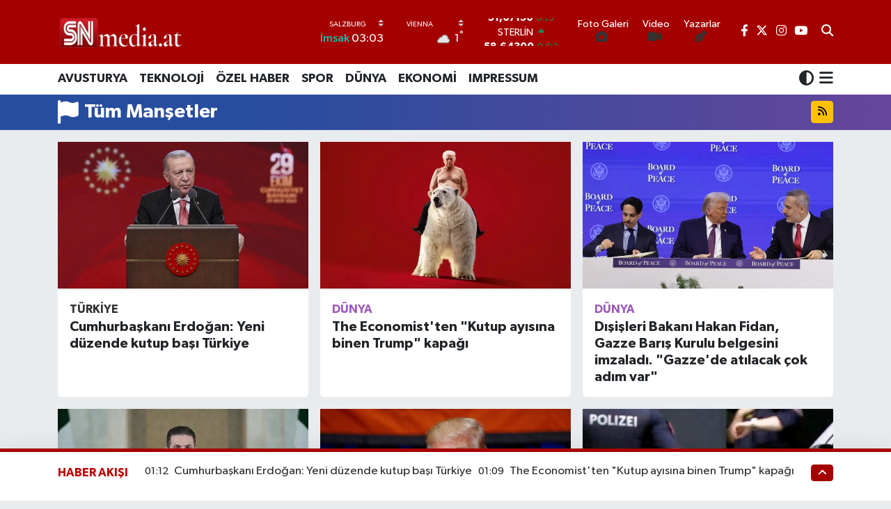

--- FILE ---
content_type: text/html; charset=UTF-8
request_url: https://www.snmedia.at/tum-mansetler
body_size: 11969
content:
<!DOCTYPE html>
<html lang="tr" data-theme="flow">
<head>
<link rel="dns-prefetch" href="//www.snmedia.at">
<link rel="dns-prefetch" href="//snmediaat.teimg.com">
<link rel="dns-prefetch" href="//static.tebilisim.com">
<link rel="dns-prefetch" href="//www.facebook.com">
<link rel="dns-prefetch" href="//www.twitter.com">
<link rel="dns-prefetch" href="//www.instagram.com">
<link rel="dns-prefetch" href="//www.youtube.com">
<link rel="dns-prefetch" href="//tebilisim.com">
<link rel="dns-prefetch" href="//facebook.com">
<link rel="dns-prefetch" href="//twitter.com">

    <meta charset="utf-8">
<title>Tüm Manşetler - Avusturya ve Avrupa Gündemine dair Son Dakika Haberleri snmedia.com&#039;da!</title>
<meta name="description" content="Tüm Manşetler">
<link rel="canonical" href="https://www.snmedia.at/tum-mansetler">
<meta name="viewport" content="width=device-width,initial-scale=1">
<meta name="X-UA-Compatible" content="IE=edge">
<meta name="robots" content="max-image-preview:large">
<meta name="theme-color" content="#a50000">
<meta name="title" content="Tüm Manşetler">
<meta property="og:title" content="Tüm Manşetler">
<meta property="og:description" content="Tüm Manşetler">
<meta property="og:url" content="https://www.snmedia.at/tum-mansetler">
<meta property="og:type" content="article">
<meta property="og:image" content="https://snmediaat.teimg.com/snmedia-at/uploads/2024/10/erdogan-aa-2297004.jpg?v=1769126618">
<meta property="og:image:width" content="1280">
<meta property="og:image:height" content="720">
<meta property="og:image:alt" content="Tüm Manşetler">
<meta name="twitter:card" content="summary_large_image">
<meta name="twitter:site" content="@SeclSahin">
<meta name="twitter:title" content="Tüm Manşetler">
<meta name="twitter:description" content="Tüm Manşetler">
<meta name="twitter:image" content="https://snmediaat.teimg.com/snmedia-at/uploads/2024/10/erdogan-aa-2297004.jpg?v=1769126618">
<meta name="twitter:url" content="https://www.snmedia.at/tum-mansetler">
<link rel="shortcut icon" type="image/x-icon" href="https://snmediaat.teimg.com/snmedia-at/uploads/2023/12/snmedia-logo-1.png">
<link rel="manifest" href="https://www.snmedia.at/manifest.json?v=6.6.4" />
<link rel="preload" href="https://static.tebilisim.com/flow/assets/css/font-awesome/fa-solid-900.woff2" as="font" type="font/woff2" crossorigin />
<link rel="preload" href="https://static.tebilisim.com/flow/assets/css/font-awesome/fa-brands-400.woff2" as="font" type="font/woff2" crossorigin />
<link rel="preload" href="https://static.tebilisim.com/flow/assets/css/weather-icons/font/weathericons-regular-webfont.woff2" as="font" type="font/woff2" crossorigin />
<link rel="preload" href="https://static.tebilisim.com/flow/vendor/te/fonts/gibson/Gibson-Bold.woff2" as="font" type="font/woff2" crossorigin />
<link rel="preload" href="https://static.tebilisim.com/flow/vendor/te/fonts/gibson/Gibson-BoldItalic.woff2" as="font" type="font/woff2" crossorigin />
<link rel="preload" href="https://static.tebilisim.com/flow/vendor/te/fonts/gibson/Gibson-Italic.woff2" as="font" type="font/woff2" crossorigin />
<link rel="preload" href="https://static.tebilisim.com/flow/vendor/te/fonts/gibson/Gibson-Light.woff2" as="font" type="font/woff2" crossorigin />
<link rel="preload" href="https://static.tebilisim.com/flow/vendor/te/fonts/gibson/Gibson-LightItalic.woff2" as="font" type="font/woff2" crossorigin />
<link rel="preload" href="https://static.tebilisim.com/flow/vendor/te/fonts/gibson/Gibson-SemiBold.woff2" as="font" type="font/woff2" crossorigin />
<link rel="preload" href="https://static.tebilisim.com/flow/vendor/te/fonts/gibson/Gibson-SemiBoldItalic.woff2" as="font" type="font/woff2" crossorigin />
<link rel="preload" href="https://static.tebilisim.com/flow/vendor/te/fonts/gibson/Gibson.woff2" as="font" type="font/woff2" crossorigin />


<link rel="preload" as="style" href="https://static.tebilisim.com/flow/vendor/te/fonts/gibson.css?v=6.6.4">
<link rel="stylesheet" href="https://static.tebilisim.com/flow/vendor/te/fonts/gibson.css?v=6.6.4">

<style>:root {
        --te-link-color: #333;
        --te-link-hover-color: #000;
        --te-font: "Gibson";
        --te-secondary-font: "Gibson";
        --te-h1-font-size: 60px;
        --te-color: #a50000;
        --te-hover-color: #bb0000;
        --mm-ocd-width: 85%!important; /*  Mobil Menü Genişliği */
        --swiper-theme-color: var(--te-color)!important;
        --header-13-color: #ffc107;
    }</style><link rel="preload" as="style" href="https://static.tebilisim.com/flow/assets/vendor/bootstrap/css/bootstrap.min.css?v=6.6.4">
<link rel="stylesheet" href="https://static.tebilisim.com/flow/assets/vendor/bootstrap/css/bootstrap.min.css?v=6.6.4">
<link rel="preload" as="style" href="https://static.tebilisim.com/flow/assets/css/app6.6.4.min.css">
<link rel="stylesheet" href="https://static.tebilisim.com/flow/assets/css/app6.6.4.min.css">



<script type="application/ld+json">{"@context":"https:\/\/schema.org","@type":"WebSite","url":"https:\/\/www.snmedia.at","potentialAction":{"@type":"SearchAction","target":"https:\/\/www.snmedia.at\/arama?q={query}","query-input":"required name=query"}}</script>

<script type="application/ld+json">{"@context":"https:\/\/schema.org","@type":"NewsMediaOrganization","url":"https:\/\/www.snmedia.at","name":"SN Media","logo":"https:\/\/snmediaat.teimg.com\/snmedia-at\/uploads\/2023\/12\/snmedia-logo-beyaz.png","sameAs":["https:\/\/www.facebook.com\/secilsahinsnmedia.at","https:\/\/www.twitter.com\/SeclSahin","https:\/\/www.youtube.com\/SecilSahinleAktualite","https:\/\/www.instagram.com\/__secilsahin__"]}</script>

<script type="application/ld+json">{"@context":"https:\/\/schema.org","@graph":[{"@type":"SiteNavigationElement","name":"Ana Sayfa","url":"https:\/\/www.snmedia.at","@id":"https:\/\/www.snmedia.at"},{"@type":"SiteNavigationElement","name":"AVUSTURYA","url":"https:\/\/www.snmedia.at\/avusturya","@id":"https:\/\/www.snmedia.at\/avusturya"},{"@type":"SiteNavigationElement","name":"TEKNOLOJ\u0130","url":"https:\/\/www.snmedia.at\/teknoloji","@id":"https:\/\/www.snmedia.at\/teknoloji"},{"@type":"SiteNavigationElement","name":"\u00d6ZEL HABER","url":"https:\/\/www.snmedia.at\/ozel-haber","@id":"https:\/\/www.snmedia.at\/ozel-haber"},{"@type":"SiteNavigationElement","name":"SPOR","url":"https:\/\/www.snmedia.at\/spor","@id":"https:\/\/www.snmedia.at\/spor"},{"@type":"SiteNavigationElement","name":"D\u00dcNYA","url":"https:\/\/www.snmedia.at\/dunya","@id":"https:\/\/www.snmedia.at\/dunya"},{"@type":"SiteNavigationElement","name":"EKONOM\u0130","url":"https:\/\/www.snmedia.at\/ekonomi","@id":"https:\/\/www.snmedia.at\/ekonomi"},{"@type":"SiteNavigationElement","name":"S\u0130YASET","url":"https:\/\/www.snmedia.at\/siyaset","@id":"https:\/\/www.snmedia.at\/siyaset"},{"@type":"SiteNavigationElement","name":"SA\u011eLIK","url":"https:\/\/www.snmedia.at\/saglik","@id":"https:\/\/www.snmedia.at\/saglik"},{"@type":"SiteNavigationElement","name":"YA\u015eAM","url":"https:\/\/www.snmedia.at\/yasam","@id":"https:\/\/www.snmedia.at\/yasam"},{"@type":"SiteNavigationElement","name":"E\u011e\u0130T\u0130M","url":"https:\/\/www.snmedia.at\/egitim","@id":"https:\/\/www.snmedia.at\/egitim"},{"@type":"SiteNavigationElement","name":"MAGAZ\u0130N","url":"https:\/\/www.snmedia.at\/magazin","@id":"https:\/\/www.snmedia.at\/magazin"},{"@type":"SiteNavigationElement","name":"B\u0130L\u0130M","url":"https:\/\/www.snmedia.at\/bilim","@id":"https:\/\/www.snmedia.at\/bilim"},{"@type":"SiteNavigationElement","name":"T\u0130CARET","url":"https:\/\/www.snmedia.at\/ticaret","@id":"https:\/\/www.snmedia.at\/ticaret"},{"@type":"SiteNavigationElement","name":"AVRUPA","url":"https:\/\/www.snmedia.at\/avrupa","@id":"https:\/\/www.snmedia.at\/avrupa"},{"@type":"SiteNavigationElement","name":"K\u00dcLT\u00dcR & SANAT","url":"https:\/\/www.snmedia.at\/kultur-sanat","@id":"https:\/\/www.snmedia.at\/kultur-sanat"},{"@type":"SiteNavigationElement","name":"T\u00dcRK\u0130YE","url":"https:\/\/www.snmedia.at\/turkiye","@id":"https:\/\/www.snmedia.at\/turkiye"},{"@type":"SiteNavigationElement","name":"IMPRESSUM","url":"https:\/\/www.snmedia.at\/impressum","@id":"https:\/\/www.snmedia.at\/impressum"},{"@type":"SiteNavigationElement","name":"Datenschutzerkl\u00e4rung","url":"https:\/\/www.snmedia.at\/datenschutzerklarung","@id":"https:\/\/www.snmedia.at\/datenschutzerklarung"},{"@type":"SiteNavigationElement","name":"Kontakt","url":"https:\/\/www.snmedia.at\/iletisim","@id":"https:\/\/www.snmedia.at\/iletisim"},{"@type":"SiteNavigationElement","name":"Avusturya'da \"Daha Adil Bir D\u00fcnya M\u00fcmk\u00fcn\" temal\u0131 panel d\u00fczenlendi","url":"https:\/\/www.snmedia.at\/avusturyada-daha-adil-bir-dunya-mumkun-temali-panel-duzenlendi","@id":"https:\/\/www.snmedia.at\/avusturyada-daha-adil-bir-dunya-mumkun-temali-panel-duzenlendi"},{"@type":"SiteNavigationElement","name":"Ye\u015fil\u00e7am'\u0131n usta oyuncusu Filiz Ak\u0131n, hayat\u0131n\u0131 kaybetti","url":"https:\/\/www.snmedia.at\/yesilcamin-usta-oyuncusu-filiz-akin-hayatini-kaybetti","@id":"https:\/\/www.snmedia.at\/yesilcamin-usta-oyuncusu-filiz-akin-hayatini-kaybetti"},{"@type":"SiteNavigationElement","name":"Yazarlar","url":"https:\/\/www.snmedia.at\/yazarlar","@id":"https:\/\/www.snmedia.at\/yazarlar"},{"@type":"SiteNavigationElement","name":"Foto Galeri","url":"https:\/\/www.snmedia.at\/foto-galeri","@id":"https:\/\/www.snmedia.at\/foto-galeri"},{"@type":"SiteNavigationElement","name":"Video Galeri","url":"https:\/\/www.snmedia.at\/video","@id":"https:\/\/www.snmedia.at\/video"},{"@type":"SiteNavigationElement","name":"Biyografiler","url":"https:\/\/www.snmedia.at\/biyografi","@id":"https:\/\/www.snmedia.at\/biyografi"},{"@type":"SiteNavigationElement","name":"Firma Rehberi","url":"https:\/\/www.snmedia.at\/rehber","@id":"https:\/\/www.snmedia.at\/rehber"},{"@type":"SiteNavigationElement","name":"Seri \u0130lanlar","url":"https:\/\/www.snmedia.at\/ilan","@id":"https:\/\/www.snmedia.at\/ilan"},{"@type":"SiteNavigationElement","name":"Vefatlar","url":"https:\/\/www.snmedia.at\/vefat","@id":"https:\/\/www.snmedia.at\/vefat"},{"@type":"SiteNavigationElement","name":"R\u00f6portajlar","url":"https:\/\/www.snmedia.at\/roportaj","@id":"https:\/\/www.snmedia.at\/roportaj"},{"@type":"SiteNavigationElement","name":"Anketler","url":"https:\/\/www.snmedia.at\/anketler","@id":"https:\/\/www.snmedia.at\/anketler"},{"@type":"SiteNavigationElement","name":"Favoriten Bug\u00fcn, Yar\u0131n ve 1 Haftal\u0131k Hava Durumu Tahmini","url":"https:\/\/www.snmedia.at\/favoriten-hava-durumu","@id":"https:\/\/www.snmedia.at\/favoriten-hava-durumu"},{"@type":"SiteNavigationElement","name":"Favoriten Namaz Vakitleri","url":"https:\/\/www.snmedia.at\/favoriten-namaz-vakitleri","@id":"https:\/\/www.snmedia.at\/favoriten-namaz-vakitleri"},{"@type":"SiteNavigationElement","name":"Puan Durumu ve Fikst\u00fcr","url":"https:\/\/www.snmedia.at\/futbol\/st-super-lig-puan-durumu-ve-fikstur","@id":"https:\/\/www.snmedia.at\/futbol\/st-super-lig-puan-durumu-ve-fikstur"}]}</script>

<script data-cfasync="false" src="https://static.tebilisim.com/flow/assets/js/dark-mode.js?v=6.6.4"></script>












</head>




<body class="d-flex flex-column min-vh-100">

    
    

    <header class="header-8">
    <nav class="top-header navbar navbar-expand-lg navbar-dark bg-te-color py-1">
        <div class="container">
                            <a class="navbar-brand me-0" href="/" title="SN Media">
                <img src="https://snmediaat.teimg.com/snmedia-at/uploads/2023/12/snmedia-logo-beyaz.png" alt="SN Media" width="181" height="40" class="light-mode img-fluid flow-logo">
<img src="https://snmediaat.teimg.com/snmedia-at/uploads/2023/12/snmedia-logo-5.png" alt="SN Media" width="181" height="40" class="dark-mode img-fluid flow-logo d-none">

            </a>
            
            <div class="header-widgets d-lg-flex justify-content-end align-items-center d-none">

                                    <!-- HAVA DURUMU -->

<input type="hidden" name="widget_setting_weathercity" value="48.20817430,16.37381890" />

    
        
        <div class="prayer-top d-none d-lg-flex justify-content-between flex-column">
            <select class="form-select border-0 bg-transparent text-white" name="city" onchange="window.location.href=this.value">
            <option value="/salzburg-namaz-vakitleri" >Salzburg</option>
    </select>

                        <div class="text-white text-end"> <span class="text-cyan">İmsak</span> 03:03
            </div>
                    </div>
        <div class="weather-top weather-widget d-none d-lg-flex justify-content-between flex-column">
            <div class="weather">
                <select class="form-select border-0 bg-transparent text-white" name="city">
        <option value="47.15371650,16.26887970" >Burgenland</option>
        <option value="46.72220300,14.18058820" >Carinthia</option>
        <option value="48.10807700,15.80495580" >Lower Austria</option>
        <option value="47.80949000,13.05501000" >Salzburg</option>
        <option value="47.35934420,14.46998270" >Styria</option>
        <option value="47.25374140,11.60148700" >Tyrol</option>
        <option value="48.02585400,13.97236650" >Upper Austria</option>
        <option value="48.20817430,16.37381890"  selected >Vienna</option>
        <option value="47.24974270,9.97973730" >Vorarlberg</option>
    </select>




            </div>
            <div class="weather-degree text-light text-end">
                <img src="//cdn.weatherapi.com/weather/64x64/night/122.png" class="condition" width="26" height="26" alt="1"/>
                <span class="degree text-white">1</span><sup>°</sup>
            </div>
        </div>

    
<div data-location='{"city":"TUXX0014"}' class="d-none"></div>


                    <!-- PİYASALAR -->
        <div class="parite-top position-relative overflow-hidden" style="height: 40px;">
        <div class="newsticker">
            <ul class="newsticker__h4 list-unstyled text-white small" data-header="8">
                <li class="newsticker__item dollar">
                    <div>DOLAR <i class="fa fa-caret-up text-success ms-1"></i> </div>
                    <div class="fw-bold d-inline-block">43,35430</div><span
                        class="text-success d-inline-block ms-1">0.19</span>
                </li>
                <li class="newsticker__item euro">
                    <div>EURO <i class="fa fa-caret-up text-success ms-1"></i> </div>
                    <div class="fw-bold d-inline-block">51,07130</div><span
                        class="text-success d-inline-block ms-1">0.13</span>
                </li>
                <li class="newsticker__item sterlin">
                    <div>STERLİN <i class="fa fa-caret-up text-success ms-1"></i> </div>
                    <div class="fw-bold d-inline-block">58,64300</div><span
                        class="text-success d-inline-block ms-1">0.02</span>
                </li>
                <li class="newsticker__item altin">
                    <div>G.ALTIN <i class="fa fa-caret-up text-success ms-1"></i> </div>
                    <div class="fw-bold d-inline-block">6887,35000</div><span
                        class="text-success d-inline-block ms-1">0.58</span>
                </li>
                <li class="newsticker__item bist">
                    <div>BİST100 <i class="fa fa-caret-up text-success ms-1"></i></div>
                    <div class="fw-bold d-inline-block">12.851,00</div><span class="text-success d-inline-block ms-1">97</span>
                </li>
                <li class="newsticker__item btc">
                    <div>BITCOIN <i class="fa fa-caret-down text-danger ms-1"></i> </div>
                    <div class="fw-bold d-inline-block">89.387,78</div><span class="text-danger d-inline-block ms-1">-0.49</span>
                </li>
            </ul>
        </div>
    </div>
    

                                <div class="0">
    <a href="/foto-galeri" class="text-center d-block mt-1 " target="_self" title="Foto Galeri">
        <div class="small text-white lh-1">Foto Galeri</div>
        <i class="fa fa-camera me-1"></i>    </a>
</div>
<div class="1">
    <a href="/video" class="text-center d-block mt-1 " target="_self" title="Video">
        <div class="small text-white lh-1">Video</div>
        <i class="fa fa-video me-1"></i>    </a>
</div>
<div class="2">
    <a href="/yazarlar" class="text-center d-block mt-1 " target="_self" title="Yazarlar">
        <div class="small text-white lh-1">Yazarlar</div>
        <i class="fa fa-pen-nib me-1"></i>    </a>
</div>


                <div class="top-social-media">
                                        <a href="https://www.facebook.com/secilsahinsnmedia.at" class="ms-2" target="_blank" rel="nofollow noreferrer noopener"><i class="fab fa-facebook-f text-white"></i></a>
                                                            <a href="https://www.twitter.com/SeclSahin" class="ms-2" target="_blank" rel="nofollow noreferrer noopener"><i class="fab fa-x-twitter text-white"></i></a>
                                                            <a href="https://www.instagram.com/__secilsahin__" class="ms-2" target="_blank" rel="nofollow noreferrer noopener"><i class="fab fa-instagram text-white"></i></a>
                                                                                <a href="https://www.youtube.com/SecilSahinleAktualite" class="ms-2" target="_blank" rel="nofollow noreferrer noopener"><i class="fab fa-youtube text-white"></i></a>
                                                        </div>
                <div class="search-top">
                    <a href="/arama" class="d-block" title="Ara">
                        <i class="fa fa-search text-white"></i>
                    </a>
                </div>
            </div>
            <ul class="nav d-lg-none px-2">
                <li class="nav-item dropdown ">
    <a href="#" class="me-2 text-white " data-bs-toggle="dropdown" data-bs-display="static">
        <i class="fas fa-adjust fa-lg theme-icon-active"></i>
    </a>
    <ul class="dropdown-menu min-w-auto dropdown-menu-end shadow-none border-0 rounded-0">
        <li>
            <button type="button" class="dropdown-item d-flex align-items-center active" data-bs-theme-value="light">
                <i class="fa fa-sun me-1 mode-switch"></i>
                Açık
            </button>
        </li>
        <li>
            <button type="button" class="dropdown-item d-flex align-items-center" data-bs-theme-value="dark">
                <i class="fa fa-moon me-1 mode-switch"></i>
                Koyu
            </button>
        </li>
        <li>
            <button type="button" class="dropdown-item d-flex align-items-center" data-bs-theme-value="auto">
                <i class="fas fa-adjust me-1 mode-switch"></i>
                Sistem
            </button>
        </li>
    </ul>
</li>

                <li class="nav-item"><a href="/arama" class="me-2 text-white" title="Ara"><i class="fa fa-search fa-lg"></i></a></li>
                <li class="nav-item"><a href="#menu" title="Ana Menü" class="text-white"><i class="fa fa-bars fa-lg"></i></a></li>
            </ul>
        </div>
    </nav>
    <div class="main-menu navbar navbar-expand-lg d-none d-lg-block bg-white">
        <div class="container">
            <ul  class="nav fw-semibold">
        <li class="nav-item   ">
        <a href="/avusturya" class="nav-link text-dark" target="_self" title="AVUSTURYA">AVUSTURYA</a>
        
    </li>
        <li class="nav-item   ">
        <a href="/teknoloji" class="nav-link text-dark" target="_self" title="TEKNOLOJİ">TEKNOLOJİ</a>
        
    </li>
        <li class="nav-item   ">
        <a href="/ozel-haber" class="nav-link text-dark" target="_self" title="ÖZEL HABER">ÖZEL HABER</a>
        
    </li>
        <li class="nav-item   ">
        <a href="/spor" class="nav-link text-dark" target="_self" title="SPOR">SPOR</a>
        
    </li>
        <li class="nav-item   ">
        <a href="/dunya" class="nav-link text-dark" target="_self" title="DÜNYA">DÜNYA</a>
        
    </li>
        <li class="nav-item   ">
        <a href="/ekonomi" class="nav-link text-dark" target="_self" title="EKONOMİ">EKONOMİ</a>
        
    </li>
        <li class="nav-item   ">
        <a href="/impressum" class="nav-link text-dark" target="_self" title="IMPRESSUM">IMPRESSUM</a>
        
    </li>
    </ul>

            <ul class="navigation-menu nav d-flex align-items-center">
                <li class="nav-item dropdown d-none d-lg-block">
    <a href="#" class="text-dark " data-bs-toggle="dropdown" data-bs-display="static">
        <i class="fas fa-adjust fa-lg theme-icon-active"></i>
    </a>
    <ul class="dropdown-menu min-w-auto dropdown-menu-end shadow-none border-0 rounded-0">
        <li>
            <button type="button" class="dropdown-item d-flex align-items-center active" data-bs-theme-value="light">
                <i class="fa fa-sun me-1 mode-switch"></i>
                Açık
            </button>
        </li>
        <li>
            <button type="button" class="dropdown-item d-flex align-items-center" data-bs-theme-value="dark">
                <i class="fa fa-moon me-1 mode-switch"></i>
                Koyu
            </button>
        </li>
        <li>
            <button type="button" class="dropdown-item d-flex align-items-center" data-bs-theme-value="auto">
                <i class="fas fa-adjust me-1 mode-switch"></i>
                Sistem
            </button>
        </li>
    </ul>
</li>

                <li class="nav-item dropdown position-static">
                    <a class="nav-link pe-0 text-dark" data-bs-toggle="dropdown" href="#" aria-haspopup="true"
                        aria-expanded="false" title="Ana Menü">
                        <i class="fa fa-bars fa-lg"></i>
                    </a>
                    <div class="mega-menu dropdown-menu dropdown-menu-end text-capitalize shadow-lg border-0 rounded-0">

    <div class="row g-3 small p-3">

        
        <div class="col">
        <a href="/datenschutzerklarung" class="d-block border-bottom  pb-2 mb-2" target="_self" title="Gizlilik Sözleşmesi">Gizlilik Sözleşmesi</a>
            <a href="/iletisim" class="d-block border-bottom  pb-2 mb-2" target="_self" title="İletişim">İletişim</a>
            <a href="/impressum" class="d-block border-bottom  pb-2 mb-2" target="_self" title="IMPRESSUM">IMPRESSUM</a>
        </div>
<div class="col">
        <a href="/siyaset" class="d-block border-bottom  pb-2 mb-2" target="_self" title="SİYASET">SİYASET</a>
            <a href="/saglik" class="d-block border-bottom  pb-2 mb-2" target="_self" title="SAĞLIK">SAĞLIK</a>
            <a href="/yasam" class="d-block border-bottom  pb-2 mb-2" target="_self" title="YAŞAM">YAŞAM</a>
            <a href="/egitim" class="d-block border-bottom  pb-2 mb-2" target="_self" title="EĞİTİM">EĞİTİM</a>
            <a href="/magazin" class="d-block border-bottom  pb-2 mb-2" target="_self" title="MAGAZİN">MAGAZİN</a>
            <a href="/bilim" class="d-block border-bottom  pb-2 mb-2" target="_self" title="BİLİM">BİLİM</a>
            <a href="/ticaret" class="d-block  pb-2 mb-2" target="_self" title="TİCARET">TİCARET</a>
        </div><div class="col">
            <a href="/avrupa" class="d-block border-bottom  pb-2 mb-2" target="_self" title="AVRUPA">AVRUPA</a>
            <a href="/kultur-sanat" class="d-block border-bottom  pb-2 mb-2" target="_self" title="KÜLTÜR &amp; SANAT">KÜLTÜR &amp; SANAT</a>
            <a href="/turkiye" class="d-block border-bottom  pb-2 mb-2" target="_self" title="TÜRKİYE">TÜRKİYE</a>
        </div>


    </div>

    <div class="p-3 bg-light">
                <a class="me-3"
            href="https://www.facebook.com/secilsahinsnmedia.at" target="_blank" rel="nofollow noreferrer noopener"><i class="fab fa-facebook me-2 text-navy"></i> Facebook</a>
                        <a class="me-3"
            href="https://www.twitter.com/SeclSahin" target="_blank" rel="nofollow noreferrer noopener"><i class="fab fa-x-twitter "></i> Twitter</a>
                        <a class="me-3"
            href="https://www.instagram.com/__secilsahin__" target="_blank" rel="nofollow noreferrer noopener"><i class="fab fa-instagram me-2 text-magenta"></i> Instagram</a>
                                <a class="me-3"
            href="https://www.youtube.com/SecilSahinleAktualite" target="_blank" rel="nofollow noreferrer noopener"><i class="fab fa-youtube me-2 text-danger"></i> Youtube</a>
                                                    </div>

    <div class="mega-menu-footer p-2 bg-te-color">
        <a class="dropdown-item text-white" href="/kunye" title="Künye"><i class="fa fa-id-card me-2"></i> Künye</a>
        <a class="dropdown-item text-white" href="/iletisim" title="İletişim"><i class="fa fa-envelope me-2"></i> İletişim</a>
        <a class="dropdown-item text-white" href="/rss-baglantilari" title="RSS Bağlantıları"><i class="fa fa-rss me-2"></i> RSS Bağlantıları</a>
        <a class="dropdown-item text-white" href="/member/login" title="Üyelik Girişi"><i class="fa fa-user me-2"></i> Üyelik Girişi</a>
    </div>


</div>

                </li>
            </ul>
        </div>
    </div>
    <ul  class="mobile-categories d-lg-none list-inline bg-white">
        <li class="list-inline-item">
        <a href="/avusturya" class="text-dark" target="_self" title="AVUSTURYA">
                AVUSTURYA
        </a>
    </li>
        <li class="list-inline-item">
        <a href="/teknoloji" class="text-dark" target="_self" title="TEKNOLOJİ">
                TEKNOLOJİ
        </a>
    </li>
        <li class="list-inline-item">
        <a href="/ozel-haber" class="text-dark" target="_self" title="ÖZEL HABER">
                ÖZEL HABER
        </a>
    </li>
        <li class="list-inline-item">
        <a href="/spor" class="text-dark" target="_self" title="SPOR">
                SPOR
        </a>
    </li>
        <li class="list-inline-item">
        <a href="/dunya" class="text-dark" target="_self" title="DÜNYA">
                DÜNYA
        </a>
    </li>
        <li class="list-inline-item">
        <a href="/ekonomi" class="text-dark" target="_self" title="EKONOMİ">
                EKONOMİ
        </a>
    </li>
        <li class="list-inline-item">
        <a href="/impressum" class="text-dark" target="_self" title="IMPRESSUM">
                IMPRESSUM
        </a>
    </li>
    </ul>

</header>






<main class="all-headlinesindex overflow-hidden" style="min-height: 300px">
    <div class="headlines-page te_pagination">
    <div class="page-header py-2   mb-3  bg-gradient-purple" style="" >
    <div class="container d-flex justify-content-between align-items-center">
        <div class="d-flex align-items-center">
                            <i class="fa fa-flag me-2 fa-2x text-white"></i>
                                    <h1 class="text-white h3 m-0 text-truncate">Tüm Manşetler</h1>
        </div>
        <div class="d-flex flex-nowrap">
            <a href="/rss/headlines"  class="btn btn-warning btn-sm"> <i class="fa fa-rss"></i></a>
<script>
  $(function () {
    $('[data-toggle="popover"]').popover({
      trigger: 'hover',
      placement: 'top' 
    });
  });
</script>
        </div>
    </div>
</div>




    <div class="container mt-3">

        

        <div class="category-section">
            <div class="row g-3 result-category mb-3">
                <div class="col-6 col-lg-4">
    <div class="card border-0 h-100">
        <a href="/cumhurbaskani-erdogan-yeni-duzende-kutup-basi-turkiye" title="Cumhurbaşkanı Erdoğan: Yeni düzende kutup başı Türkiye" target="_self">
            <img class="img-fluid" src="https://snmediaat.teimg.com/crop/640x375/snmedia-at/uploads/2024/10/erdogan-aa-2297004.jpg" loading="lazy"
                alt="Cumhurbaşkanı Erdoğan: Yeni düzende kutup başı Türkiye">
        </a>
        <div class="card-body p-3">
            <a href="/turkiye" title="TÜRKİYE"
                class="fw-bold text-uppercase" style="color: #333" target="_self">TÜRKİYE</a>
            <h4 class="mb-0"><a href="/cumhurbaskani-erdogan-yeni-duzende-kutup-basi-turkiye" title="Cumhurbaşkanı Erdoğan: Yeni düzende kutup başı Türkiye" target="_self" class="text-dark">Cumhurbaşkanı Erdoğan: Yeni düzende kutup başı Türkiye</a></h4>
        </div>
    </div>
</div>
<div class="col-6 col-lg-4">
    <div class="card border-0 h-100">
        <a href="/the-economistten-kutup-ayisina-binen-trump-kapagi" title="The Economist&#039;ten &quot;Kutup ayısına binen Trump&quot; kapağı" target="_self">
            <img class="img-fluid" src="https://snmediaat.teimg.com/crop/640x375/snmedia-at/uploads/2026/01/donald-trump.png" loading="lazy"
                alt="The Economist&#039;ten &quot;Kutup ayısına binen Trump&quot; kapağı">
        </a>
        <div class="card-body p-3">
            <a href="/dunya" title="DÜNYA"
                class="fw-bold text-uppercase" style="color: #9c59b6" target="_self">DÜNYA</a>
            <h4 class="mb-0"><a href="/the-economistten-kutup-ayisina-binen-trump-kapagi" title="The Economist&#039;ten &quot;Kutup ayısına binen Trump&quot; kapağı" target="_self" class="text-dark">The Economist&#039;ten &quot;Kutup ayısına binen Trump&quot; kapağı</a></h4>
        </div>
    </div>
</div>
<div class="col-6 col-lg-4">
    <div class="card border-0 h-100">
        <a href="/disisleri-bakani-hakan-fidan-gazze-baris-kurulu-belgesini-imzaladi-gazzede-atilacak-cok-adim-var" title="Dışişleri Bakanı Hakan Fidan, Gazze Barış Kurulu belgesini imzaladı. &quot;Gazze&#039;de atılacak çok adım var&quot;" target="_self">
            <img class="img-fluid" src="https://snmediaat.teimg.com/crop/640x375/snmedia-at/uploads/2026/01/trump-3.png" loading="lazy"
                alt="Dışişleri Bakanı Hakan Fidan, Gazze Barış Kurulu belgesini imzaladı. &quot;Gazze&#039;de atılacak çok adım var&quot;">
        </a>
        <div class="card-body p-3">
            <a href="/dunya" title="DÜNYA"
                class="fw-bold text-uppercase" style="color: #9c59b6" target="_self">DÜNYA</a>
            <h4 class="mb-0"><a href="/disisleri-bakani-hakan-fidan-gazze-baris-kurulu-belgesini-imzaladi-gazzede-atilacak-cok-adim-var" title="Dışişleri Bakanı Hakan Fidan, Gazze Barış Kurulu belgesini imzaladı. &quot;Gazze&#039;de atılacak çok adım var&quot;" target="_self" class="text-dark">Dışişleri Bakanı Hakan Fidan, Gazze Barış Kurulu belgesini imzaladı. &quot;Gazze&#039;de atılacak çok adım var&quot;</a></h4>
        </div>
    </div>
</div>
<div class="col-6 col-lg-4">
    <div class="card border-0 h-100">
        <a href="/suriyede-ateskes-saglanacak-mi-silahlar-hala-susmadi" title="Suriye&#039;de ateşkes sağlanacak mı? Silahlar hala susmadı" target="_self">
            <img class="img-fluid" src="https://snmediaat.teimg.com/crop/640x375/snmedia-at/uploads/2025/07/sara.jpg" loading="lazy"
                alt="Suriye&#039;de ateşkes sağlanacak mı? Silahlar hala susmadı">
        </a>
        <div class="card-body p-3">
            <a href="/avrupa" title="AVRUPA"
                class="fw-bold text-uppercase" style="color: #333" target="_self">AVRUPA</a>
            <h4 class="mb-0"><a href="/suriyede-ateskes-saglanacak-mi-silahlar-hala-susmadi" title="Suriye&#039;de ateşkes sağlanacak mı? Silahlar hala susmadı" target="_self" class="text-dark">Suriye&#039;de ateşkes sağlanacak mı? Silahlar hala susmadı</a></h4>
        </div>
    </div>
</div>
<div class="col-6 col-lg-4">
    <div class="card border-0 h-100">
        <a href="/gronland-konusunda-ne-yaptigini-anlamiyorum-macronun-mesajini-trump-sosyal-medyada-paylasti" title="&quot;Grönland konusunda ne yaptığını anlamıyorum&quot; Macron&#039;un mesajını Trump sosyal medyada paylaştı" target="_self">
            <img class="img-fluid" src="https://snmediaat.teimg.com/crop/640x375/snmedia-at/uploads/2023/12/donald-j-trump-at-marriott-marquis-n-y-c-september-7th-2016-04.jpg" loading="lazy"
                alt="&quot;Grönland konusunda ne yaptığını anlamıyorum&quot; Macron&#039;un mesajını Trump sosyal medyada paylaştı">
        </a>
        <div class="card-body p-3">
            <a href="/avrupa" title="AVRUPA"
                class="fw-bold text-uppercase" style="color: #333" target="_self">AVRUPA</a>
            <h4 class="mb-0"><a href="/gronland-konusunda-ne-yaptigini-anlamiyorum-macronun-mesajini-trump-sosyal-medyada-paylasti" title="&quot;Grönland konusunda ne yaptığını anlamıyorum&quot; Macron&#039;un mesajını Trump sosyal medyada paylaştı" target="_self" class="text-dark">&quot;Grönland konusunda ne yaptığını anlamıyorum&quot; Macron&#039;un mesajını Trump sosyal medyada paylaştı</a></h4>
        </div>
    </div>
</div>
<div class="col-6 col-lg-4">
    <div class="card border-0 h-100">
        <a href="/grazda-bir-kisi-polisle-girdigi-silahli-catismada-hayatini-kaybetti" title="Graz&#039;da Bir Kişi Polisle Girdiği Silahlı Çatışmada Hayatını Kaybetti" target="_self">
            <img class="img-fluid" src="https://snmediaat.teimg.com/crop/640x375/snmedia-at/uploads/2025/07/polis-polis.jpg" loading="lazy"
                alt="Graz&#039;da Bir Kişi Polisle Girdiği Silahlı Çatışmada Hayatını Kaybetti">
        </a>
        <div class="card-body p-3">
            <a href="/avusturya" title="AVUSTURYA"
                class="fw-bold text-uppercase" style="color: #f22613" target="_self">AVUSTURYA</a>
            <h4 class="mb-0"><a href="/grazda-bir-kisi-polisle-girdigi-silahli-catismada-hayatini-kaybetti" title="Graz&#039;da Bir Kişi Polisle Girdiği Silahlı Çatışmada Hayatını Kaybetti" target="_self" class="text-dark">Graz&#039;da Bir Kişi Polisle Girdiği Silahlı Çatışmada Hayatını Kaybetti</a></h4>
        </div>
    </div>
</div>
<div class="col-6 col-lg-4">
    <div class="card border-0 h-100">
        <a href="/viyanada-elektrikli-taksi-sayisi-bir-yilda-yuzde-186-artti" title="Viyana’da Elektrikli Taksi Sayısı Bir Yılda Yüzde 186 Arttı" target="_self">
            <img class="img-fluid" src="https://snmediaat.teimg.com/crop/640x375/snmedia-at/uploads/2025/07/viyana-taksii.jpg" loading="lazy"
                alt="Viyana’da Elektrikli Taksi Sayısı Bir Yılda Yüzde 186 Arttı">
        </a>
        <div class="card-body p-3">
            <a href="/avusturya" title="AVUSTURYA"
                class="fw-bold text-uppercase" style="color: #f22613" target="_self">AVUSTURYA</a>
            <h4 class="mb-0"><a href="/viyanada-elektrikli-taksi-sayisi-bir-yilda-yuzde-186-artti" title="Viyana’da Elektrikli Taksi Sayısı Bir Yılda Yüzde 186 Arttı" target="_self" class="text-dark">Viyana’da Elektrikli Taksi Sayısı Bir Yılda Yüzde 186 Arttı</a></h4>
        </div>
    </div>
</div>
<div class="col-6 col-lg-4">
    <div class="card border-0 h-100">
        <a href="/avusturyada-kamu-sigortali-52-gun-bekliyor-ozel-sigortali-4-gunde-randevu-aliyor" title="Avusturya’da Kamu Sigortalı 52 Gün Bekliyor, Özel Sigortalı 4 Günde Randevu Alıyor" target="_self">
            <img class="img-fluid" src="https://snmediaat.teimg.com/crop/640x375/snmedia-at/uploads/2025/01/viyana-saglik.jpg" loading="lazy"
                alt="Avusturya’da Kamu Sigortalı 52 Gün Bekliyor, Özel Sigortalı 4 Günde Randevu Alıyor">
        </a>
        <div class="card-body p-3">
            <a href="/avusturya" title="AVUSTURYA"
                class="fw-bold text-uppercase" style="color: #f22613" target="_self">AVUSTURYA</a>
            <h4 class="mb-0"><a href="/avusturyada-kamu-sigortali-52-gun-bekliyor-ozel-sigortali-4-gunde-randevu-aliyor" title="Avusturya’da Kamu Sigortalı 52 Gün Bekliyor, Özel Sigortalı 4 Günde Randevu Alıyor" target="_self" class="text-dark">Avusturya’da Kamu Sigortalı 52 Gün Bekliyor, Özel Sigortalı 4 Günde Randevu Alıyor</a></h4>
        </div>
    </div>
</div>
<div class="col-6 col-lg-4">
    <div class="card border-0 h-100">
        <a href="/viyana-buz-ruyasi-31-sezonuyla-kapilarini-aciyor" title="Viyana Buz Rüyası 31. Sezonuyla Kapılarını Açıyor" target="_self">
            <img class="img-fluid" src="https://snmediaat.teimg.com/crop/640x375/snmedia-at/uploads/2026/01/2905056-opener-1122436-downloadmedium.jpg" loading="lazy"
                alt="Viyana Buz Rüyası 31. Sezonuyla Kapılarını Açıyor">
        </a>
        <div class="card-body p-3">
            <a href="/avusturya" title="AVUSTURYA"
                class="fw-bold text-uppercase" style="color: #f22613" target="_self">AVUSTURYA</a>
            <h4 class="mb-0"><a href="/viyana-buz-ruyasi-31-sezonuyla-kapilarini-aciyor" title="Viyana Buz Rüyası 31. Sezonuyla Kapılarını Açıyor" target="_self" class="text-dark">Viyana Buz Rüyası 31. Sezonuyla Kapılarını Açıyor</a></h4>
        </div>
    </div>
</div>
<div class="col-6 col-lg-4">
    <div class="card border-0 h-100">
        <a href="/viyanada-cocuk-suclular-icin-kapali-konut-projesi" title="Viyana’da Çocuk Suçlular İçin Kapalı Konut Projesi" target="_self">
            <img class="img-fluid" src="https://snmediaat.teimg.com/crop/640x375/snmedia-at/uploads/2026/01/cocuk-cezaevi.jpg" loading="lazy"
                alt="Viyana’da Çocuk Suçlular İçin Kapalı Konut Projesi">
        </a>
        <div class="card-body p-3">
            <a href="/avusturya" title="AVUSTURYA"
                class="fw-bold text-uppercase" style="color: #f22613" target="_self">AVUSTURYA</a>
            <h4 class="mb-0"><a href="/viyanada-cocuk-suclular-icin-kapali-konut-projesi" title="Viyana’da Çocuk Suçlular İçin Kapalı Konut Projesi" target="_self" class="text-dark">Viyana’da Çocuk Suçlular İçin Kapalı Konut Projesi</a></h4>
        </div>
    </div>
</div>
<div class="col-6 col-lg-4">
    <div class="card border-0 h-100">
        <a href="/sinirda-turk-bayragi-indirildi-dem-partiye-gore-saygisizlik-ve-provokasyon" title="Sınırda Türk bayrağı indirildi: DEM Parti&#039;ye göre &#039;saygısızlık&#039; ve &#039;provokasyon&#039;" target="_self">
            <img class="img-fluid" src="https://snmediaat.teimg.com/crop/640x375/snmedia-at/uploads/2026/01/turk-bayragi.jpg" loading="lazy"
                alt="Sınırda Türk bayrağı indirildi: DEM Parti&#039;ye göre &#039;saygısızlık&#039; ve &#039;provokasyon&#039;">
        </a>
        <div class="card-body p-3">
            <a href="/turkiye" title="TÜRKİYE"
                class="fw-bold text-uppercase" style="color: #333" target="_self">TÜRKİYE</a>
            <h4 class="mb-0"><a href="/sinirda-turk-bayragi-indirildi-dem-partiye-gore-saygisizlik-ve-provokasyon" title="Sınırda Türk bayrağı indirildi: DEM Parti&#039;ye göre &#039;saygısızlık&#039; ve &#039;provokasyon&#039;" target="_self" class="text-dark">Sınırda Türk bayrağı indirildi: DEM Parti&#039;ye göre &#039;saygısızlık&#039; ve &#039;provokasyon&#039;</a></h4>
        </div>
    </div>
</div>
<div class="col-6 col-lg-4">
    <div class="card border-0 h-100">
        <a href="/viyana-havalimaninda-valizde-28-kilo-esrar-ele-gecirildi" title="Viyana Havalimanı’nda Valizde 28 Kilo Esrar Ele Geçirildi" target="_self">
            <img class="img-fluid" src="https://snmediaat.teimg.com/crop/640x375/snmedia-at/uploads/2025/07/uyusturucuu.jpg" loading="lazy"
                alt="Viyana Havalimanı’nda Valizde 28 Kilo Esrar Ele Geçirildi">
        </a>
        <div class="card-body p-3">
            <a href="/avusturya" title="AVUSTURYA"
                class="fw-bold text-uppercase" style="color: #f22613" target="_self">AVUSTURYA</a>
            <h4 class="mb-0"><a href="/viyana-havalimaninda-valizde-28-kilo-esrar-ele-gecirildi" title="Viyana Havalimanı’nda Valizde 28 Kilo Esrar Ele Geçirildi" target="_self" class="text-dark">Viyana Havalimanı’nda Valizde 28 Kilo Esrar Ele Geçirildi</a></h4>
        </div>
    </div>
</div>

            </div>

                        <a href="javascript:void(0)" class="btn-more btn btn-large bg-te-color text-white d-block text-uppercase rounded-0 my-3" data-page="1" data-original-text="Daha fazla göster" data-url="/service/json/pagination.json" data-catid="0" data-model="TE\Blog\Models\Headlines" data-offset="12" data-limit="12" data-template="theme.flow::views.ajax-template.all-headline" rel="nofollow">
                <span class="spinner-border spinner-border-sm d-none"></span>
                Daha fazla göster
            </a>
            
        </div>


    </div>


</div>

</main>

<footer class="mt-auto">

                    <footer class="mt-auto footer-3 pt-3">
    <div id="footer" class="bg-white">
        <div class="container">
            <div class="row align-items-center py-3 g-3">
                <div class="col-lg-4 text-center text-lg-start">
                    <div class="social-buttons">
                        <a class="btn-outline-primary text-center px-0 btn rounded-circle " rel="nofollow"
    href="https://www.facebook.com/secilsahinsnmedia.at" target="_blank" title="Facebook">
    <i class="fab fa-facebook-f"></i>
</a>
<a class="btn-outline-dark text-center px-0 btn rounded-circle" rel="nofollow" href="https://www.twitter.com/SeclSahin" target="_blank" title="X">
    <i class="fab fa-x-twitter"></i>
</a>
<a class="btn-outline-purple text-center px-0 btn rounded-circle" rel="nofollow"
    href="https://www.instagram.com/__secilsahin__" target="_blank" title="Instagram">
    <i class="fab fa-instagram"></i>
</a>
<a class="btn-outline-danger text-center px-0 btn rounded-circle" rel="nofollow"
    href="https://www.youtube.com/SecilSahinleAktualite" target="_blank" title="Youtube">
    <i class="fab fa-youtube"></i>
</a>

                    </div>
                </div>
                <div class="col-lg-8 text-center text-lg-end">
                    <ul  class="list-inline small mb-0">
        <li class="list-inline-item  ">
        <a href="/datenschutzerklarung" class="" target="_self" title="Gizlilik Sözleşmesi">Gizlilik Sözleşmesi</a>
    </li>
        <li class="list-inline-item  ">
        <a href="/iletisim" class="" target="_self" title="Kontakt">Kontakt</a>
    </li>
        <li class="list-inline-item  ">
        <a href="/impressum" class="" target="_self" title="IMPRESSUM">IMPRESSUM</a>
    </li>
    </ul>

                </div>
            </div>
            <div class="logo-area text-center py-3 border-top">
                <a href="/" title="SN Media" class="d-block mb-3">
                    <img src="https://snmediaat.teimg.com/snmedia-at/uploads/2023/12/snmedia-logo-5.png" alt="SN Media" width="150" height="40" class="light-mode img-fluid flow-logo">
<img src="https://snmediaat.teimg.com/snmedia-at/uploads/2023/12/snmedia-logo-5.png" alt="SN Media" width="181" height="40" class="dark-mode img-fluid flow-logo d-none">

                </a>
                <p class="small mb-0">snmedia.at yepyeni temasıyla sizleri buluştururken, sadelik ve modernizmi bir araya getiriyor. Şatafattan kaçınıyor ve insanlara haber okuyabilecekleri bir altyapı sunuyor. Avusturya ve Avrupa&#039;ya dair Son Dakika haberlerini kaçırmamak için bizi sosyal medya hesaplarımızdan takip edin.</p>
            </div>
                    </div>
        <div class="mobile-apps text-center pb-3">
            
        </div>
    </div>
</footer>

<div class="copyright py-3 bg-gradient-te">
    <div class="container">
        <div class="row small align-items-center">
            <div class="col-lg-8 d-flex justify-content-evenly justify-content-lg-start align-items-center mb-3 mb-lg-0">
                <div class="footer-rss">
                    <a href="/rss" class="btn btn-light btn-sm me-3 text-nowrap" title="RSS" target="_self"><i class="fa fa-rss text-warning me-1"></i> RSS</a>
                </div>
                <div class="text-white text-center text-lg-start copyright-text">Copyright © 2023. Her hakkı saklıdır.</div>
            </div>
            <hr class="d-block d-lg-none">
            <div class="col-lg-4">
                <div class="text-white-50 text-center text-lg-end">
                    Haber Yazılımı: <a href="https://tebilisim.com/haber-yazilimi" target="_blank" class="text-white" title="haber yazılımı, haber sistemi, haber scripti">TE Bilişim</a>
                </div>
            </div>
        </div>
    </div>
</div>





        
    </footer>

    <a href="#" class="go-top mini-title">
        <i class="fa fa-long-arrow-up" aria-hidden="true"></i>
        <div class="text-uppercase">Üst</div>
    </a>

    <style>
        .go-top {
            position: fixed;
            background: var(--te-color);
            right: 1%;
            bottom: -100px;
            color: #fff;
            width: 40px;
            text-align: center;
            margin-left: -20px;
            padding-top: 10px;
            padding-bottom: 15px;
            border-radius: 100px;
            z-index: 50;
            opacity: 0;
            transition: .3s ease all;
        }

        /* Görünür hali */
        .go-top.show {
            opacity: 1;
            bottom: 10%;
        }
    </style>

    <script>
        // Scroll'a göre göster/gizle
    window.addEventListener('scroll', function () {
    const button = document.querySelector('.go-top');
    if (window.scrollY > window.innerHeight) {
        button.classList.add('show');
    } else {
        button.classList.remove('show');
    }
    });

    // Tıklanınca yukarı kaydır
    document.querySelector('.go-top').addEventListener('click', function (e) {
    e.preventDefault();
    window.scrollTo({ top: 0, behavior: 'smooth' });
    });
    </script>

    <nav id="mobile-menu" class="fw-bold">
    <ul>
        <li class="mobile-extra py-3 text-center border-bottom d-flex justify-content-evenly">
            <a href="https://facebook.com/secilsahinsnmedia.at" class="p-1 btn btn-outline-navy text-navy" target="_blank" title="facebook" rel="nofollow noreferrer noopener"><i class="fab fa-facebook-f"></i></a>            <a href="https://twitter.com/SeclSahin" class="p-1 btn btn-outline-dark text-dark" target="_blank" title="twitter" rel="nofollow noreferrer noopener"><i class="fab fa-x-twitter"></i></a>            <a href="https://www.instagram.com/__secilsahin__" class="p-1 btn btn-outline-purple text-purple" target="_blank" title="instagram" rel="nofollow noreferrer noopener"><i class="fab fa-instagram"></i></a>            <a href="https://www.youtube.com/SecilSahinleAktualite" class="p-1 btn btn-outline-danger text-danger" target="_blank" title="youtube" rel="nofollow noreferrer noopener"><i class="fab fa-youtube"></i></a>                                                                    </li>

        <li class="Selected"><a href="/" title="Ana Sayfa"><i class="fa fa-home me-2 text-te-color"></i>Ana Sayfa</a>
        </li>
        <li><span><i class="fa fa-folder me-2 text-te-color"></i>Kategoriler</span>
            
        </li>
                <li><a href="/foto-galeri" title="Foto Galeri"><i class="fa fa-camera me-2 text-te-color"></i> Foto Galeri</a></li>
                        <li><a href="/video" title="Video"><i class="fa fa-video me-2 text-te-color"></i> Video</a></li>
                        <li><a href="/yazarlar"  title="Yazarlar"><i class="fa fa-pen-nib me-2 text-te-color"></i> Yazarlar</a></li>
                        <li><a href="/rehber"  title="Firma Rehberi"><i class="fa fa-store me-2 text-te-color"></i> Firma Rehberi</a></li>
                        <li><a href="/ilan"  title="Seri İlan"><i class="fa fa-bullhorn me-2 text-te-color"></i> Seri İlan</a></li>
                        <li><a href="/roportaj"  title="Röportaj"><i class="fa fa-microphone me-2 text-te-color"></i> Röportaj</a></li>
                        <li><a href="/biyografi"  title="Biyografi"><i class="fa fa-users me-2 text-te-color"></i> Biyografi</a></li>
                        <li><a href="/anketler"  title="Anketler"><i class="fa fa-chart-bar me-2 text-te-color"></i> Anketler</a></li>
        
        <li><a href="/kunye" title="Künye"><i class="fa fa-id-card me-2 text-te-color"></i>Künye</a></li>
        <li><a href="/iletisim" title="İletişim"><i class="fa fa-envelope me-2  text-te-color"></i>İletişim</a></li>
            </ul>
    <a id="menu_close" title="Kapat" class="position-absolute" href="#"><i class="fa fa-times text-secondary"></i></a>
</nav>



    <!-- EXTERNAL LINK MODAL -->
<div class="modal fade" id="external-link" tabindex="-1" aria-labelledby="external-modal" aria-hidden="true" data-url="https://www.snmedia.at">
    <div class="modal-dialog modal-dialog-centered">
        <div class="modal-content text-center rounded-0">
            <div class="modal-header">
                <img src="https://snmediaat.teimg.com/snmedia-at/uploads/2023/12/snmedia-logo-beyaz.png" alt="SN Media" width="70px" height="40" class="light-mode img-fluid flow-logo">
                <a type="button" class="btn-close" data-bs-dismiss="modal" aria-label="Close"></a>
            </div>
            <div class="modal-body">
                <h3 class="modal-title fs-5" id="external-modal">Web sitemizden ayrılıyorsunuz</h3>
                <p class="text-danger external-url"></p>
                <p class="my-3">Bu bağlantı sizi <strong>https://www.snmedia.at</strong> dışındaki bir siteye yönlendiriyor.</p>
            </div>
            <div class="modal-footer justify-content-center">
                <a class="btn rounded-0 btn-dark" id="stayBtn" data-bs-dismiss="modal">Sayfada Kal</a>
                <a class="btn rounded-0 btn-danger" id="continueBtn" data-bs-dismiss="modal">Devam Et</a>
            </div>
        </div>
    </div>
</div>

<script>
// External Link Modal
document.addEventListener('DOMContentLoaded', (event) => {
    const siteUrl = TE.setting.url;
    //const allowedDomain = siteUrl.replace(/(^\w+:|^)\/\//, '').replace(/^www\./, '');
    const thisDomain = siteUrl.replace(/(^\w+:|^)\/\//, '').replace(/^www\./, '');


    const allowedDomains = [thisDomain, 'tebilisim.com', 'teimg.com'];


    const modal = document.getElementById("external-link");
    const stayBtn = document.getElementById("stayBtn");
    const continueBtn = document.getElementById("continueBtn");
    let pendingUrl = '';

    $(document).on('click', '.article-text a', function (e) {
         if ($(this).data('template') === 'theme.flow::views.ajax-template.editors') {
            return;
        }
        const url = new URL(this.href);
        const linkHostname = url.hostname.replace(/^www\./, '');


        const isAllowedDomain = allowedDomains.some(domain => {
            return linkHostname === domain || linkHostname.endsWith(`.${domain}`);
        })

        //if (linkHostname !== allowedDomain) {
        if (!isAllowedDomain) {
            e.preventDefault();
            pendingUrl = this.href;
            document.querySelector('.external-url').innerHTML = this.href;
            var myModal = new bootstrap.Modal(document.getElementById('external-link'));
            myModal.show();
        }
    });

    stayBtn.addEventListener('click', () => {

    });

    continueBtn.addEventListener('click', () => {
        modal.style.display = "none";
        $('.modal-backdrop').remove();
        window.open(pendingUrl, '_blank');
    });
});
</script>


<script>
    // Tables include in table - responsive div
    document.addEventListener('DOMContentLoaded', function () {
        const tables = document.querySelectorAll('table');

        tables.forEach(table => {
            const div = document.createElement('div');
            div.classList.add('table-responsive');
            table.parentNode.insertBefore(div, table);
            div.appendChild(table);
        });
    });
</script>


    <link rel="stylesheet" href="https://www.snmedia.at/vendor/te/plugins/advert/css/advert-public.css?v=6.6.4">
<link rel="preload" as="script" href="https://static.tebilisim.com/flow/assets/vendor/jquery/jquery.min.js?v=6.6.4">
<link rel="preload" as="script" href="https://static.tebilisim.com/flow/assets/js/app6.6.4.min.js?v=6.6.4">

<script>
                var TE = TE || {};
                TE = {"setting":{"url":"https:\/\/www.snmedia.at","theme":"flow","language":"tr","dark_mode":"1","fixed_menu":"1","show_hit":"0","logo":"https:\/\/snmediaat.teimg.com\/snmedia-at\/uploads\/2023\/12\/snmedia-logo-beyaz.png","logo_dark":"https:\/\/snmediaat.teimg.com\/snmedia-at\/uploads\/2023\/12\/snmedia-logo-5.png","image_alt_tag_as_title":"0","analytic_id":null},"routes":[]};
            </script><script>
                    TE.routes.hit = "\/bigdata\/hit.json";
                </script><script>
                var Service = Service || {};
                Service = {"routes":{"url":"\/service"}};
                TE.lang = {"health_failed":"TE servis sunucusuna eri\u015filemiyor","title":"Servisler","weather":{"status":"Hava Durumu sayfalar\u0131 etkin","title":"Hava Durumu","widget_title":":city Hava Durumu","description":"%city% Hava Durumu, Bug\u00fcn, Yar\u0131n, 5 G\u00fcnl\u00fck %city% Hava Durumu Tahmini, %city% Haftal\u0131k ve Ayl\u0131k Hava Durumu De\u011ferleri"},"leagues":{"status":"Spor sayfalar\u0131 etkin","title":"Puan Durumu","description":"%league% puan durumu ve fikst\u00fcr sayfas\u0131nda s\u0131ralama, puanlar, ma\u00e7 detaylar\u0131, form grafikleri ve gelecekteki ma\u00e7 programlar\u0131na kolayca ula\u015fabilirsiniz.","teams":"Tak\u0131m","pl":"O","pts":"P","diff":"Av","show_all":"T\u00fcm\u00fc","hide":"Gizle","championsleague":"UEFA \u015eamp. Ligi","uefa":"UEFA Avr. Ligi","fall":"D\u00fc\u015fme Hatt\u0131","fixture":"Fikst\u00fcr","primary_league":"Varsay\u0131lan Lig","primary_league_note":"Futbol puan durumu ve fikst\u00fcr i\u00e7in varsay\u0131lan lig: <strong>:league<\/strong>"},"currencies":{"title":"Piyasalar","status":"D\u00f6viz \u00e7evirici sayfalar\u0131 etkin","description":":n :name Ka\u00e7 TL? Fiyat\u0131 ne kadar oldu? :n :name Ne Kadar Eder? :name fiyatlar\u0131 :sitename sitemizde. :name fiyatlar\u0131n\u0131n g\u00fcncel al\u0131\u015f sat\u0131\u015f bilgilerine bu sayfadan ula\u015fabilirsiniz","how_much_money":":n :parite Ka\u00e7 TL?","how_much_money_1":":parite Ka\u00e7 TL?","how_much_money_2":":n:parite Ne Kadar, Ka\u00e7 TL?","how_much_money_3":":n :parite Ka\u00e7 TL, Ne Kadar Eder?"},"prayertimes":{"status":"Namaz Vakitleri sayfalar\u0131 etkin","title":"Namaz Vakitleri","seo_title":":city Namaz Vakitleri","widget_title":":city Namaz Vakitleri","description":"%city% namaz vakitleri, %city% namaz vakti, ayl\u0131k namaz vakitleri, sabah, g\u00fcne\u015f,\u00f6\u011fle, ikindi, ak\u015fam ve yats\u0131 ezan vakti","monthly_prayertimes":":city Ayl\u0131k Namaz Vakitleri","imsakiye_simple_title":":city \u0130msakiye","imsakiye_title":":city Ramazan \u0130msakiyesi (:year)","imsakiye_description":":city imsakiye :year, :city imsakiyesi, :city iftar vakti, :city iftar saati, :city imsak vakti, :city imsak saati, :city iftara ne kadar kald\u0131?"},"social-counter":{"title":"Sosyal Medya Sayfalar\u0131m","description":""},"pharmacy":{"status":"N\u00f6bet\u00e7i Eczaneler sayfalar\u0131 etkin","title":"N\u00f6bet\u00e7i Eczaneler","widget_title":":city N\u00f6bet\u00e7i Eczaneler","description":"%state% %city% n\u00f6bet\u00e7i eczaneler,%city% n\u00f6bet\u00e7i eczaneleri,%city% bug\u00fcn a\u00e7\u0131k olan n\u00f6bet\u00e7i eczaneler, %state% %city% hangi eczane n\u00f6bet\u00e7i,%city% bug\u00fcn n\u00f6bet\u00e7i eczane hangisi","other_cities":":state Di\u011fer \u0130l\u00e7eler","route_to_this_location":"Yol Tarifi Al","note_1":"<strong>G\u00fcncel N\u00f6bet\u00e7i Eczaneler.<\/strong> Her eczane gece boyunca a\u00e7\u0131k olmayabilir, baz\u0131lar\u0131 sadece gerekti\u011finde a\u00e7\u0131k kalabilir veya beklenmedik durumlar nedeniyle n\u00f6bete gelemeyebilir. Bu nedenle, yola \u00e7\u0131kmadan \u00f6nce eczanenin a\u00e7\u0131k oldu\u011funu telefon arac\u0131l\u0131\u011f\u0131yla teyit etmeniz iyi bir fikir olacakt\u0131r."},"widget_google_trends":"Google Trend Haberler","widget_google_trends_note":"Ger\u00e7ek Zamanl\u0131 Arama Trendleri son 24 saat i\u00e7inde Google y\u00fczeylerinde trend olan ve ger\u00e7ek zamanl\u0131 olarak g\u00fcncellenen haberleri vurgular. Bu haberler, Google algoritmalar\u0131 taraf\u0131ndan belirlenen Bilgi Grafi\u011fi konular\u0131, Arama ilgi alanlar\u0131, trend olan YouTube videolar\u0131 ve\/veya Google Haberler makalelerinin derlemesinden olu\u015fur. Bu bilgiler size g\u00fcndem hakk\u0131nda fikir vererek daha sa\u011fl\u0131kl\u0131 i\u00e7erikler olu\u015fturman\u0131z\u0131 ama\u00e7lar.","traffic":{"status":"Trafik Durumu sayfalar\u0131 etkin","map":"Trafik Durumu","title":":city Trafik Yo\u011funluk Haritas\u0131","description":"%city% ili trafik yo\u011funlu\u011fu, %city% trafik durumu, %city% trafik bilgisi, %city% yol durumu","default_content":""},"google_trends_categories":{"all":"T\u00fcm kategoriler","business":"\u0130\u015f","entertainment":"E\u011flence","top_stories":"En \u00e7ok okunan haberler","medical":"Sa\u011fl\u0131k","sport":"Spor","science":"Bilim\/Teknoloji"},"static_page_description":":page Sayfas\u0131 \u0130\u00e7in \u00d6zel Meta Description","static_page_content":":page Sayfas\u0131 \u0130\u00e7in \u00d6zel \u0130\u00e7erik","postal_code":{"status":"Posta kodu sayfalar\u0131 etkin","title":":city Posta Kodu","description":"%city% posta kodu nedir? %city% posta kodu ka\u00e7? %city% posta kodu \u00f6\u011frenme ve sorgulama"},"currency-exchanger":{"title":"D\u00f6viz & Alt\u0131n Hesaplay\u0131c\u0131"}};
            </script><script src="https://static.tebilisim.com/flow/assets/vendor/jquery/jquery.min.js?v=6.6.4"></script>
<script defer="defer" src="https://static.tebilisim.com/flow/assets/js/app6.6.4.min.js?v=6.6.4"></script>
<script defer="defer" src="https://www.snmedia.at/vendor/te/plugins/advert/js/advert-public.js?v=6.6.4"></script>
<script src="https://www.snmedia.at/vendor/te/js/hit.js?v=6.6.4"></script>
<script defer="defer" async="async" src="https://www.snmedia.at/vendor/te/js/member.meta.js?v=6.6.4"></script>
<script defer="defer" async="async" data-cfasync="false" src="https://www.snmedia.at/vendor/te/js/infinite.js?v=6.6.4"></script>
<script defer="defer" src="https://www.snmedia.at/vendor/te/js/app_modules/theme-public.js?v=6.6.4"></script>
<script defer="defer" async="async" src="https://www.snmedia.at/vendor/te/plugins/blog/js/blog-public.js?v=6.6.4"></script>
<script defer="defer" async="async" src="https://www.snmedia.at/vendor/te/plugins/comments/js/comments.js?v=6.6.4"></script>
<script defer="defer" async="async" src="https://www.snmedia.at/vendor/te/packages/moment/min/moment.min.js?v=6.6.4"></script>
<script defer="defer" async="async" src="https://www.snmedia.at/vendor/te/plugins/service/js/service.js?v=6.6.4"></script>



<div data-pagespeed="true"><script>
  function updateLinks() {
    var width = window.innerWidth || document.documentElement.clientWidth || document.body.clientWidth;
    // a.navbar-brand linkini seçiciye ekleyerek onu dışarıda tuttuk.
    var links = document.querySelectorAll("a[href]:not(.navbar-brand):not([data-processed])"); 

    links.forEach(function (link) {
      if (width > 767) {
        link.setAttribute("target", "_blank");
      } else {
        link.removeAttribute("target");
      }
      link.setAttribute("data-processed", "true");
    });
  }

  function observeDocument() {
    var observer = new MutationObserver(function (mutations) {
      updateLinks();
    });

    observer.observe(document.body, {
      childList: true,
      subtree: true,
    });
  }

  updateLinks();
  observeDocument();
  window.addEventListener("resize", updateLinks);

</script></div>
                        <script>
                        $(document).ready(function(){
                            if(!/Android|webOS|iPhone|iPad|iPod|BlackBerry|IEMobile|Opera Mini/i.test(navigator.userAgent)) {
                                $("a[target=_self]").attr("target", "_blank");

                                // swiper open new tab
                                document.querySelectorAll(".swiper a").forEach(function(anchor) {
                                    anchor.addEventListener("click", function(event) {
                                        event.preventDefault();
                                        event.stopImmediatePropagation();
                                        window.open(anchor.href, "_blank");
                                    });
                                });
                                // swiper pagination bullet open new tab
                                document.querySelectorAll(".swiper-pagination-bullet").forEach(function(bullet) {
                                    bullet.addEventListener("click", function(e) {
                                        e.preventDefault();
                                        e.stopImmediatePropagation();
                                        const url = bullet.getAttribute("data-link");
                                        if (url) {
                                        window.open(url, "_blank");
                                        }
                                    });
                                });
                            }
                        });
                        </script>

    

    <script>
    document.addEventListener('DOMContentLoaded', function() {
        var menuElement = document.querySelector('#mobile-menu');
        var menuTriggers = document.querySelectorAll('a[href="#menu"]'); // Birden fazla tetikleyici iÃ§in
        var menuClose = document.querySelector('#mobile-menu #menu_close');

        var locale = "tr";
        var menuTitle = (locale === 'tr') ? 'MENÜ' : 'MENU';

        if (menuElement && menuTriggers.length > 0 && menuClose) {
            var menu = new MmenuLight(menuElement, 'all');
            var navigator = menu.navigation({
                // selectedClass: 'Selected',
                slidingSubmenus: true,
                // theme: 'dark',
                title: menuTitle
            });
            var drawer = menu.offcanvas({
                position: 'left'
            });

            // Menü aÃ§ma
            menuTriggers.forEach(function(trigger) {
                trigger.addEventListener('click', function(evnt) {
                    evnt.preventDefault();
                    drawer.open();
                });
            });

            // Menü kapama
            menuClose.addEventListener('click', function(event) {
                event.preventDefault();
                drawer.close();
            });
        }
    });
</script>

    <script defer src="https://static.cloudflareinsights.com/beacon.min.js/vcd15cbe7772f49c399c6a5babf22c1241717689176015" integrity="sha512-ZpsOmlRQV6y907TI0dKBHq9Md29nnaEIPlkf84rnaERnq6zvWvPUqr2ft8M1aS28oN72PdrCzSjY4U6VaAw1EQ==" data-cf-beacon='{"version":"2024.11.0","token":"9d31c118a39f485db73ab24a9ad22e48","r":1,"server_timing":{"name":{"cfCacheStatus":true,"cfEdge":true,"cfExtPri":true,"cfL4":true,"cfOrigin":true,"cfSpeedBrain":true},"location_startswith":null}}' crossorigin="anonymous"></script>
</body>
</html>


<div id="bottom-feedback" class="shadow-lg p-3 bg-white overflow-auto">
    <div class="container">
        <div class="row g-0">
            <div class="col-lg-2 d-none d-lg-block newsfeed-logo">
                <span class="text-te-color fw-bold text-uppercase">Haber Akışı</span>
            </div>
            <div class="col-11 col-lg newsfeed-body">
                <div class="row gx-3 gx-lg-2">
                                        <div class="col d-flex mb-2 justify-content-start">
                        <span class="feedback-time-age small me-2 text-nowrap">01:12</span>
                        <span class="feedback-title lh-sm title-2-line">
                            <a href="/cumhurbaskani-erdogan-yeni-duzende-kutup-basi-turkiye" class="feedback-link" title="Cumhurbaşkanı Erdoğan: Yeni düzende kutup başı Türkiye">
                                Cumhurbaşkanı Erdoğan: Yeni düzende kutup başı Türkiye
                            </a>
                        </span>
                    </div>
                                        <div class="col d-flex mb-2 justify-content-start">
                        <span class="feedback-time-age small me-2 text-nowrap">01:09</span>
                        <span class="feedback-title lh-sm title-2-line">
                            <a href="/the-economistten-kutup-ayisina-binen-trump-kapagi" class="feedback-link" title="The Economist&#039;ten &quot;Kutup ayısına binen Trump&quot; kapağı">
                                The Economist&#039;ten &quot;Kutup ayısına binen Trump&quot; kapağı
                            </a>
                        </span>
                    </div>
                                    </div>
                <div class="row gx-3 gx-lg-1">
                                        <div class="col d-flex mb-2 justify-content-start">
                        <span class="feedback-time-age small me-2 text-nowrap">01:05</span>
                        <span class="feedback-title lh-sm title-2-line">
                            <a href="/disisleri-bakani-hakan-fidan-gazze-baris-kurulu-belgesini-imzaladi-gazzede-atilacak-cok-adim-var" class="feedback-link" title="Dışişleri Bakanı Hakan Fidan, Gazze Barış Kurulu belgesini imzaladı. &quot;Gazze&#039;de atılacak çok adım var&quot;">
                                Dışişleri Bakanı Hakan Fidan, Gazze Barış Kurulu belgesini imzaladı. &quot;Gazze&#039;de atılacak çok adım var&quot;
                            </a>
                        </span>
                    </div>
                                        <div class="col d-flex mb-2 justify-content-start">
                        <span class="feedback-time-age small me-2 text-nowrap">13:02</span>
                        <span class="feedback-title lh-sm title-2-line">
                            <a href="/suriyede-ateskes-saglanacak-mi-silahlar-hala-susmadi" class="feedback-link" title="Suriye&#039;de ateşkes sağlanacak mı? Silahlar hala susmadı">
                                Suriye&#039;de ateşkes sağlanacak mı? Silahlar hala susmadı
                            </a>
                        </span>
                    </div>
                                        <div class="col d-flex mb-2 justify-content-start">
                        <span class="feedback-time-age small me-2 text-nowrap">13:00</span>
                        <span class="feedback-title lh-sm title-2-line">
                            <a href="/gronland-konusunda-ne-yaptigini-anlamiyorum-macronun-mesajini-trump-sosyal-medyada-paylasti" class="feedback-link" title="&quot;Grönland konusunda ne yaptığını anlamıyorum&quot; Macron&#039;un mesajını Trump sosyal medyada paylaştı">
                                &quot;Grönland konusunda ne yaptığını anlamıyorum&quot; Macron&#039;un mesajını Trump sosyal medyada paylaştı
                            </a>
                        </span>
                    </div>
                                        <div class="col d-flex mb-2 justify-content-start">
                        <span class="feedback-time-age small me-2 text-nowrap">11:34</span>
                        <span class="feedback-title lh-sm title-2-line">
                            <a href="/grazda-bir-kisi-polisle-girdigi-silahli-catismada-hayatini-kaybetti" class="feedback-link" title="Graz&#039;da Bir Kişi Polisle Girdiği Silahlı Çatışmada Hayatını Kaybetti">
                                Graz&#039;da Bir Kişi Polisle Girdiği Silahlı Çatışmada Hayatını Kaybetti
                            </a>
                        </span>
                    </div>
                                        <div class="col d-flex mb-2 justify-content-start">
                        <span class="feedback-time-age small me-2 text-nowrap">11:31</span>
                        <span class="feedback-title lh-sm title-2-line">
                            <a href="/viyanada-elektrikli-taksi-sayisi-bir-yilda-yuzde-186-artti" class="feedback-link" title="Viyana’da Elektrikli Taksi Sayısı Bir Yılda Yüzde 186 Arttı">
                                Viyana’da Elektrikli Taksi Sayısı Bir Yılda Yüzde 186 Arttı
                            </a>
                        </span>
                    </div>
                                        <div class="col d-flex mb-2 justify-content-start">
                        <span class="feedback-time-age small me-2 text-nowrap">11:28</span>
                        <span class="feedback-title lh-sm title-2-line">
                            <a href="/avusturyada-kamu-sigortali-52-gun-bekliyor-ozel-sigortali-4-gunde-randevu-aliyor" class="feedback-link" title="Avusturya’da Kamu Sigortalı 52 Gün Bekliyor, Özel Sigortalı 4 Günde Randevu Alıyor">
                                Avusturya’da Kamu Sigortalı 52 Gün Bekliyor, Özel Sigortalı 4 Günde Randevu Alıyor
                            </a>
                        </span>
                    </div>
                                        <div class="col d-flex mb-2 justify-content-start">
                        <span class="feedback-time-age small me-2 text-nowrap">11:25</span>
                        <span class="feedback-title lh-sm title-2-line">
                            <a href="/viyana-buz-ruyasi-31-sezonuyla-kapilarini-aciyor" class="feedback-link" title="Viyana Buz Rüyası 31. Sezonuyla Kapılarını Açıyor">
                                Viyana Buz Rüyası 31. Sezonuyla Kapılarını Açıyor
                            </a>
                        </span>
                    </div>
                                        <div class="col d-flex mb-2 justify-content-start">
                        <span class="feedback-time-age small me-2 text-nowrap">11:23</span>
                        <span class="feedback-title lh-sm title-2-line">
                            <a href="/viyanada-cocuk-suclular-icin-kapali-konut-projesi" class="feedback-link" title="Viyana’da Çocuk Suçlular İçin Kapalı Konut Projesi">
                                Viyana’da Çocuk Suçlular İçin Kapalı Konut Projesi
                            </a>
                        </span>
                    </div>
                                    </div>
            </div>
            <div class="col-1 newsfeed-operation text-end">
                <button class="btn btn-te-color btn-sm text-white">
                    <i class="fa fa-angle-up"></i>
                    <i class="fa fa-angle-down"></i>
                </button>
            </div>
        </div>
    </div>
</div>

